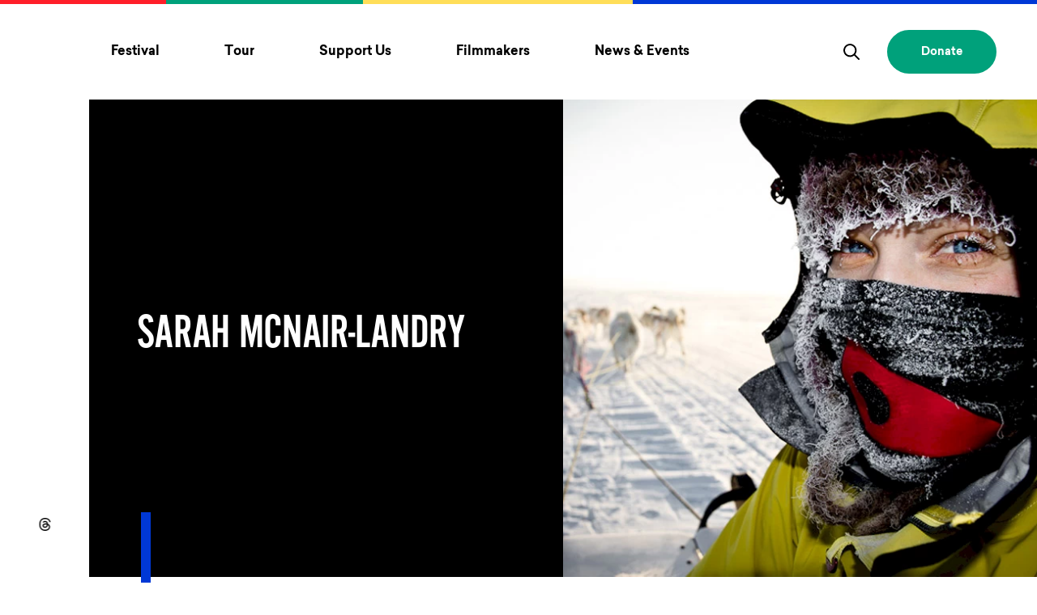

--- FILE ---
content_type: text/html; charset=utf-8
request_url: https://www.mountainfilm.org/people/sarah-mcnair-landry/
body_size: 15557
content:
<!DOCTYPE html><html lang=en><meta charset=utf-8><meta name=viewport content="width=device-width, initial-scale=1"><link rel=apple-touch-icon sizes=180x180 href=/favicons/apple-touch-icon.png><link rel=icon type=image/png sizes=32x32 href=/favicons/favicon-32x32.png><link rel=icon type=image/png sizes=16x16 href=/favicons/favicon-16x16.png><link rel=mask-icon href=/favicons/safari-pinned-tab.svg color=#3bd0ff><meta name=msapplication-TileColor content=#3bd0ff><meta name=theme-color content=#ffffff><link rel=preload href=/site/themes/vw/dist/fonts/AlternateGothicProNo2.woff2 as=font type=font/woff2 crossorigin><link rel=preload href=/site/themes/vw/dist/fonts/sailec_regular.woff2 as=font type=font/woff2 crossorigin><link rel=preload href=/site/themes/vw/dist/fonts/sailec_bold.woff2 as=font type=font/woff2 crossorigin><link rel=stylesheet href=/site/assets/pwpc/pwpc-f32f576268607e7a7448904594088de4de4b2ef2.css><script>(function(w,d,s,l,i){w[l]=w[l]||[];w[l].push({'gtm.start':new Date().getTime(),event:'gtm.js'});var f=d.getElementsByTagName(s)[0],j=d.createElement(s),dl=l!='dataLayer'?'&l='+l:'';j.async=!0;j.src='https://www.googletagmanager.com/gtm.js?id='+i+dl;f.parentNode.insertBefore(j,f)})(window,document,'script','dataLayer','GTM-TSQ322P')</script><script src=/site/assets/pwpc/pwpc-7a010bc920c907427f285e17e7ed4513469ef160.js defer></script><title>Sarah McNair-Landry | Mountainfilm Festival, Telluride CO</title><meta name=description content=" Sarah McNair-Landry grew up with the Arctic Ocean and a team of dogs in her backyard. No stranger to the cold, she is the youngest person to travel to both the North and South Pole, has traversed the Greenland Ice Cap five times, kite skied 3,300 kilometers, retracing the northwest passage and spent 120 days circumnavigating Baffin Island by dog team. A 2016 expedition took her, along with Erik Boomer and Ben Stookesberry, on a 46-day crossing of the Greenland Ice Cap in search of first kayaking descents of rivers that end in the Arctic Ocean. This adventure is depicted in the film Into Twin Galaxies (Mountainfilm 2017). McNair-Landry owns and runs NorthWinds Expeditions, is the first woman to be recognized by the International Polar Guides Association as Master Polar Guide and has guided expeditions to both poles. When not in the cold, she works in film and has directed several documentaries, including Way of the North and Gauge, plus several films produced by the National Film Board of Canada: Taking Shape, Project Iqaluit, and Pour ne pas perdre le Nords. She directed A Baffin Vacation (Mountainfilm 2023) alongside Erik Boomer."><link rel=canonical href=https://www.mountainfilm.org/people/sarah-mcnair-landry/><meta property=og:title content="Sarah McNair-Landry | Mountainfilm Festival, Telluride CO"><meta property=og:description content=" Sarah McNair-Landry grew up with the Arctic Ocean and a team of dogs in her backyard. No stranger to the cold, she is the youngest person to travel to both the North and South Pole, has traversed the Greenland Ice Cap five times, kite skied 3,300 kilometers, retracing the northwest passage and spent 120 days circumnavigating Baffin Island by dog team. A 2016 expedition took her, along with Erik Boomer and Ben Stookesberry, on a 46-day crossing of the Greenland Ice Cap in search of first kayaking descents of rivers that end in the Arctic Ocean. This adventure is depicted in the film Into Twin Galaxies (Mountainfilm 2017). McNair-Landry owns and runs NorthWinds Expeditions, is the first woman to be recognized by the International Polar Guides Association as Master Polar Guide and has guided expeditions to both poles. When not in the cold, she works in film and has directed several documentaries, including Way of the North and Gauge, plus several films produced by the National Film Board of Canada: Taking Shape, Project Iqaluit, and Pour ne pas perdre le Nords. She directed A Baffin Vacation (Mountainfilm 2023) alongside Erik Boomer."><meta property=og:type content=website><meta property=og:url content=https://www.mountainfilm.org/people/sarah-mcnair-landry/><meta name=twitter:card content=summary><script type=application/ld+json>{"@context":"https://schema.org","@type":"BreadcrumbList","itemListElement":[{"@type":"ListItem","position":1,"name":"Sarah McNair-Landry","item":"https://www.mountainfilm.org/people/sarah-mcnair-landry/"}]}</script><style>.privacywire{background:#fff;bottom:-250%;box-shadow:0 -1px 3px rgba(0,0,0,.3);left:0;opacity:0;padding:1rem;position:fixed;right:0;transition:bottom .3s ease-in,opacity .3s ease;z-index:1}.show-banner .privacywire-banner,.show-message .privacywire-message,.show-options .privacywire-options{bottom:0;opacity:1}.privacywire-header{font-weight:700}.privacywire button[hidden],.privacywire-ask-consent-blueprint,[data-ask-consent-rendered="1"]{display:none}</style><script>var PrivacyWireSettings={"version":1,"dnt":"1","bots":"1","customFunction":"privacyWireCustomHandler","messageTimeout":1500,"consentByClass":"0","cookieGroups":{"necessary":"Essential","functional":"Functional","statistics":"Analytics","marketing":"Marketing","external_media":"External Media"}}</script><script type=module src=/site/modules/privacywire/js/PrivacyWire.js></script><script nomodule type=text/javascript src=/site/modules/privacywire/js/ie_polyfill.js></script><script nomodule type=text/javascript src=/site/modules/privacywire/js/PrivacyWire_legacy.js></script><body class="template--guest page-id--38181"><noscript><iframe src="https://www.googletagmanager.com/ns.html?id=GTM-TSQ322P" height=0 width=0 style=display:none;visibility:hidden></iframe></noscript><span class=u-hide-visual aria-hidden=true><svg xmlns=http://www.w3.org/2000/svg>
    <symbol id="quotation" viewBox="0 0 59 49"><path d="M33.605 22.192 47.22 0H59l-9.163 22.192H59V49H33.605V22.192ZM0 22.192 13.614 0h11.78l-9.162 22.192h9.163V49H0V22.192Z"/></symbol>
    <symbol id="instagram" viewBox="0 0 26 26"><path d="M13 0A13 13 0 1 1 0 13 13 13 0 0 1 13 0Zm-2.72 6.44a3.64 3.64 0 0 0-3.84 3.84c-.08 1.78-.08 3.66 0 5.44a3.64 3.64 0 0 0 3.84 3.84c1.78.08 3.66.08 5.44 0a3.64 3.64 0 0 0 3.84-3.84c.08-1.78.08-3.66 0-5.44a3.65 3.65 0 0 0-3.84-3.84c-1.78-.08-3.66-.08-5.44 0Zm5.39 1.19a2.48 2.48 0 0 1 2.7 2.7c.08 1.75.08 3.59 0 5.34a2.48 2.48 0 0 1-2.7 2.7c-1.75.08-3.59.08-5.34 0a2.48 2.48 0 0 1-2.7-2.7c-.08-1.75-.08-3.59 0-5.34a2.48 2.48 0 0 1 2.7-2.7c1.75-.08 3.59-.08 5.34 0ZM13 15.2a2.2 2.2 0 1 1 2.2-2.2 2.21 2.21 0 0 1-2.2 2.2Zm0-5.59A3.39 3.39 0 1 0 16.39 13 3.39 3.39 0 0 0 13 9.61Zm4.31-.13a.79.79 0 1 1-.79-.79.79.79 0 0 1 .79.79Z"/></symbol>
    <symbol id="facebook" viewBox="0 0 26 26"><path d="M13 0c7.18 0 13 5.82 13 13s-5.82 13-13 13S0 20.18 0 13 5.82 0 13 0Zm-1.683 19.314c0 .09.073.163.163.163h2.326c.09 0 .163-.073.163-.163V12.95h1.686a.163.163 0 0 0 .163-.15l.162-1.917a.163.163 0 0 0-.163-.177H13.97v-1.36c0-.32.258-.578.577-.578h1.3c.09 0 .163-.073.163-.164V6.686a.163.163 0 0 0-.163-.163H13.65a2.333 2.333 0 0 0-2.333 2.333v1.849h-1.163a.163.163 0 0 0-.163.163v1.918c0 .09.073.163.163.163h1.163v6.365Z"/></symbol>
    <symbol id="twitter" viewBox="0 0 26 26"><path d="M13 0A13 13 0 1 1 0 13 13 13 0 0 1 13 0Zm6.25 9a4.74 4.74 0 0 1-1.25.36c.38-.07.94-1 1.05-1.33 0-.06 0-.09-.07-.06a6.29 6.29 0 0 1-1.51.58c-.1 0-.16-.1-.24-.16a2.65 2.65 0 0 0-4.32 2.48c0 .06 0 .07-.05.06a8 8 0 0 1-5.21-2.64c-.06-.07-.1-.07-.15 0a2.65 2.65 0 0 0 .77 3.39 2.68 2.68 0 0 1-1-.28c-.06 0-.09 0-.1.05a2.65 2.65 0 0 0 2 2.52 2.66 2.66 0 0 1-1 0c-.07 0-.1 0-.07.09a2.77 2.77 0 0 0 2.06 1.73h.29c-.52.76-2.72 1.12-3.57 1-.06 0-.28 0-.14.08 5.05 3.32 11.33-.24 11.33-6.57 0-.08.1-.12.15-.17.27-.19 1.07-.92 1.07-1.26.01.13.01.13-.04.13Z"/></symbol>
    <symbol id="vimeo" viewBox="0 0 26 26"><path d="M13 0A13 13 0 1 1 0 13 13 13 0 0 1 13 0Zm4.83 7.1c-1.89-.1-3.17 1-3.83 3.2.92-.39 2.07-.4 1.93.95-.06.73-1.48 3.41-2.21 3.41-.88 0-1.44-4.49-1.56-5.21-.24-1.56-.9-2.28-2-2.18s-3.16 2.26-4 3l.64.83a4.1 4.1 0 0 1 1.07-.64c1.75 0 1.72 8.44 4.43 8.44s7.38-6.48 7.5-9.07c.1-1.78-.56-2.69-1.97-2.73Z"/></symbol>
    <symbol id="search" viewBox="0 0 20.18 20.18"><path d="m19.89 18.47-5.11-5.11a8.22 8.22 0 1 0-1.41 1.42l5.11 5.11a1 1 0 0 0 .7.29 1 1 0 0 0 .71-.29 1 1 0 0 0 0-1.42ZM8.27 14.54a6.27 6.27 0 1 1 6.28-6.27 6.27 6.27 0 0 1-6.28 6.27Z"/></symbol>
    <symbol id="logo" viewBox="0 0 50 50"><path d="M25 0a25 25 0 1 0 17.68 7.32A25 25 0 0 0 25 0ZM12.57 39.69 25 32.58l12.4 7.11Zm24.9-9.19h-4.91v-9.87L27 30.5h-4l-5.59-9.87v9.87h-4.9V10.31h4.67L25 24.06l7.79-13.75h4.67Z"/></symbol>
    <symbol id="wordmark" viewBox="0 0 185 15"><path d="M9.32 10.23 3.49 0H0v15h3.67V7.68L7.85 15h2.94L15 7.68V15h3.66V0h-3.51ZM29 11.36a3.7 3.7 0 0 1-3.89-3.85A3.71 3.71 0 0 1 29 3.65a3.7 3.7 0 0 1 3.9 3.86 3.7 3.7 0 0 1-3.9 3.85ZM29 0a7.34 7.34 0 0 0-7.55 7.5A7.35 7.35 0 0 0 29 15a7.35 7.35 0 0 0 7.55-7.5A7.34 7.34 0 0 0 29 0ZM49.71 8a3.14 3.14 0 0 1-3.43 3.34A3.16 3.16 0 0 1 42.83 8V0h-3.67v8a6.75 6.75 0 0 0 7.12 7 6.73 6.73 0 0 0 7.1-7V0h-3.66ZM67.15 8.64 59.87 0h-3v15h3.63V6.37L67.77 15h3V0h-3.62ZM73.3 3.65h5.17V15h3.67V3.65h5.16V0h-14ZM94.53 9.2l1.87-4L98 8.63Zm.23-9.2-7 15h4l.84-1.82 6.93-1.14L101 15h4L98 0ZM111.16 0h-3.67v15h3.67ZM125.36 8.64 118.09 0h-3v15h3.66V6.37L126 15h3V0h-3.67ZM132.91 15h3.67V9.33H143V5.69h-6.37v-2H143V0h-10ZM149.83 0h-3.67v15h3.67ZM157.38 0h-3.67v15h10.17v-3.64h-6.5ZM181.5 0l-5.82 10.22L169.85 0h-3.49v15H170V7.68l4.21 7.32h2.93l4.19-7.33V15H185V0Z"/></symbol>
    <symbol id="chevron" viewBox="0 0 14 8"><path d="M7 8a1 1 0 0 1-.71-.29l-6-6A1 1 0 0 1 1.71.29L7 5.59l5.29-5.3a1 1 0 1 1 1.42 1.42l-6 6A1 1 0 0 1 7 8Z"/></symbol>
    <symbol id="threads" viewBox="0 0 26 26"><path d="M13 26c7.18 0 13-5.82 13-13S20.18 0 13 0 0 5.82 0 13s5.82 13 13 13Z"/><path fill="#000" d="M16.894 12.416a5.877 5.877 0 0 0-.213-.096c-.126-2.275-1.39-3.578-3.514-3.591h-.029c-1.27 0-2.326.533-2.976 1.503l1.167.787c.486-.724 1.248-.879 1.81-.879h.02c.698.005 1.226.205 1.567.595.249.283.415.675.497 1.17a9.085 9.085 0 0 0-2.007-.095c-2.018.115-3.316 1.272-3.23 2.881.045.816.458 1.518 1.165 1.977.597.387 1.367.577 2.166.534 1.056-.057 1.884-.453 2.462-1.177.439-.55.716-1.263.839-2.161.503.298.876.691 1.082 1.164.35.803.37 2.122-.724 3.198-.96.942-2.113 1.35-3.855 1.362-1.934-.014-3.396-.623-4.346-1.812-.89-1.112-1.35-2.72-1.368-4.776.018-2.057.478-3.664 1.368-4.776.95-1.189 2.412-1.798 4.345-1.812 1.948.014 3.435.626 4.422 1.82.484.586.849 1.322 1.09 2.18L20 10.053c-.292-1.056-.75-1.967-1.375-2.722-1.265-1.53-3.115-2.315-5.5-2.331h-.01c-2.379.016-4.209.803-5.438 2.34C6.583 8.707 6.02 10.61 6 12.994v.012c.019 2.384.583 4.287 1.677 5.654 1.23 1.537 3.06 2.324 5.439 2.34h.01c2.115-.014 3.606-.559 4.834-1.766 1.607-1.579 1.56-3.557 1.03-4.772-.38-.871-1.105-1.579-2.096-2.046Zm-3.653 3.376c-.884.05-1.804-.341-1.849-1.178-.034-.62.449-1.312 1.904-1.394.166-.01.33-.014.49-.014.529 0 1.023.05 1.473.147-.168 2.058-1.151 2.393-2.018 2.44Z"/></symbol>
    <symbol id="threads-two" viewBox="0 0 26 26"><path d="M13 26c7.18 0 13-5.82 13-13S20.18 0 13 0 0 5.82 0 13s5.82 13 13 13Z"/><path d="M16.894 12.416a5.877 5.877 0 0 0-.213-.096c-.126-2.275-1.39-3.578-3.514-3.591h-.029c-1.27 0-2.326.533-2.976 1.503l1.167.787c.486-.724 1.248-.879 1.81-.879h.02c.698.005 1.226.205 1.567.595.249.283.415.675.497 1.17a9.085 9.085 0 0 0-2.007-.095c-2.018.115-3.316 1.272-3.23 2.881.045.816.458 1.518 1.165 1.977.597.387 1.367.577 2.166.534 1.056-.057 1.884-.453 2.462-1.177.439-.55.716-1.263.839-2.161.503.298.876.691 1.082 1.164.35.803.37 2.122-.724 3.198-.96.942-2.113 1.35-3.855 1.362-1.934-.014-3.396-.623-4.346-1.812-.89-1.112-1.35-2.72-1.368-4.776.018-2.057.478-3.664 1.368-4.776.95-1.189 2.412-1.798 4.345-1.812 1.948.014 3.435.626 4.422 1.82.484.586.849 1.322 1.09 2.18L20 10.053c-.292-1.056-.75-1.967-1.375-2.722-1.265-1.53-3.115-2.315-5.5-2.331h-.01c-2.379.016-4.209.803-5.438 2.34C6.583 8.707 6.02 10.61 6 12.994v.012c.019 2.384.583 4.287 1.677 5.654 1.23 1.537 3.06 2.324 5.439 2.34h.01c2.115-.014 3.606-.559 4.834-1.766 1.607-1.579 1.56-3.557 1.03-4.772-.38-.871-1.105-1.579-2.096-2.046Zm-3.653 3.376c-.884.05-1.804-.341-1.849-1.178-.034-.62.449-1.312 1.904-1.394.166-.01.33-.014.49-.014.529 0 1.023.05 1.473.147-.168 2.058-1.151 2.393-2.018 2.44Z"/></symbol>
    <symbol id="translate" viewBox="0 0 32 32">
      <path d="M21.84 7.14c-1.18-2.05-2.75-3.47-4.52-3.95.53 1.07.91 2.76 1.17 4.66 1.16-.14 2.29-.38 3.35-.71zm1.86 5.41c-.28-1.66-.76-3.18-1.39-4.5-1.17.38-2.41.65-3.7.8.15 1.36.26 2.77.32 4.09a56.5 56.5 0 0 0 4.77-.39zM9.69 8.04c-.63 1.32-1.11 2.85-1.39 4.5 1.42.19 3.05.32 4.78.39.06-1.33.16-2.74.32-4.09-1.3-.15-2.55-.42-3.71-.8zm3.83-.19c.26-1.9.64-3.59 1.17-4.66-1.77.48-3.35 1.9-4.52 3.95 1.05.33 2.18.57 3.35.71zm-3.36 17.01c1.18 2.05 2.75 3.47 4.52 3.95-.53-1.07-.91-2.76-1.17-4.66-1.16.14-2.29.38-3.35.71zm3.23-1.7a64.79 64.79 0 0 1-.32-4.09c-1.73.07-3.35.21-4.78.39.28 1.66.76 3.18 1.39 4.5 1.17-.38 2.42-.65 3.71-.8zM18 16c0-.71-.01-1.38-.03-2.03a63.734 63.734 0 0 1-3.94 0c-.02.65-.03 1.32-.03 2.03s.01 1.38.03 2.03a63.734 63.734 0 0 1 3.94 0c.02-.65.03-1.32.03-2.03zm.48 8.15c-.26 1.9-.64 3.59-1.17 4.66 1.77-.48 3.35-1.9 4.52-3.95-1.05-.33-2.18-.57-3.35-.71zM16 8c.5 0 1-.02 1.5-.06C17.06 4.8 16.42 3.09 16 3c-.42.09-1.05 1.8-1.49 4.94.49.04.98.06 1.49.06zm-9 8c0-.89.06-1.76.16-2.61-1.54-.24-2.8-.55-3.67-.91C3.18 13.6 3 14.78 3 16c0 1.22.18 2.4.5 3.52.87-.36 2.13-.67 3.67-.91C7.06 17.76 7 16.89 7 16zm9 8c-.5 0-1 .02-1.5.06.44 3.14 1.08 4.85 1.5 4.94.42-.09 1.05-1.8 1.49-4.94C17 24.02 16.5 24 16 24zm-1.94-4.97c.06 1.51.17 2.86.31 4.04.54-.04 1.08-.07 1.63-.07.55 0 1.09.03 1.63.07.14-1.18.25-2.53.31-4.04a62.27 62.27 0 0 0-3.88 0zm3.88-6.06c-.06-1.51-.17-2.86-.31-4.04-.54.04-1.08.07-1.63.07-.55 0-1.09-.03-1.63-.07-.14 1.18-.25 2.53-.31 4.04a62.27 62.27 0 0 0 3.88 0zm-9.79.56c-.1.8-.15 1.63-.15 2.47s.05 1.67.15 2.47c1.46-.19 3.12-.33 4.89-.4-.03-.75-.04-1.45-.04-2.07s.01-1.32.03-2.06c-1.76-.08-3.42-.21-4.88-.41zm12.22 14.7a13.17 13.17 0 0 0 4.02-2.31c-.51-.27-1.05-.51-1.62-.73-.68 1.21-1.49 2.25-2.4 3.04zM9.23 25.19c-.56.21-1.1.46-1.62.73 1.18 1 2.54 1.78 4.02 2.31-.91-.79-1.72-1.83-2.4-3.04zM8.76 7.71c-.68-.27-1.32-.57-1.93-.91a12.992 12.992 0 0 0-3.02 4.73c.79.34 2 .63 3.5.87.3-1.71.79-3.3 1.45-4.69zM7.31 19.59c-1.5.24-2.72.53-3.5.87.66 1.79 1.69 3.41 3.02 4.74.61-.34 1.26-.64 1.94-.91-.67-1.39-1.16-2.98-1.46-4.7z"/>
      <path d="M16 0C7.18 0 0 7.18 0 16c0 3.15.91 6.18 2.64 8.8l-2.6 6.51c-.07.19-.03.4.11.54.09.1.22.15.35.15.06 0 .13-.01.19-.04l6.51-2.61A15.82 15.82 0 0 0 16 32c8.82 0 16-7.18 16-16S24.82 0 16 0zm13.26 20.46c0 .01 0 .01 0 0-.74 2.18-1.99 4.1-3.61 5.65a.57.57 0 0 1-.14.13A13.87 13.87 0 0 1 16 30c-3.67 0-7-1.43-9.5-3.74a.318.318 0 0 1-.1-.1c-1.64-1.55-2.91-3.5-3.65-5.69 0 0-.01 0-.01-.01a.495.495 0 0 1-.04-.13C2.25 18.97 2 17.51 2 16c0-1.56.27-3.06.74-4.46.73-2.16 1.96-4.08 3.57-5.62.05-.07.11-.12.18-.16C8.99 3.43 12.33 2 16 2c3.68 0 7.01 1.43 9.51 3.76.06.03.11.08.15.13 1.61 1.54 2.86 3.47 3.59 5.63l.01.01c.02.04.03.08.04.13.45 1.37.7 2.83.7 4.34 0 1.52-.25 2.97-.7 4.34-.01.04-.02.08-.04.12z"/>
      <path d="M22.31 23.96c.63-1.32 1.11-2.85 1.39-4.5-1.42-.18-3.05-.32-4.78-.39-.06 1.33-.16 2.74-.32 4.09 1.3.15 2.55.42 3.71.8zm.93.33a15 15 0 0 1 1.94.91c1.33-1.32 2.36-2.94 3.02-4.74-.79-.34-2-.63-3.51-.87-.3 1.72-.79 3.31-1.45 4.7zM24 16c0-.84-.05-1.67-.15-2.47-1.46.19-3.12.33-4.89.4.03.75.04 1.45.04 2.07s-.01 1.32-.03 2.06c1.77.07 3.42.21 4.89.4.09-.79.14-1.62.14-2.46zm.84-2.61c.1.85.16 1.72.16 2.61 0 .89-.06 1.76-.16 2.61 1.54.24 2.8.55 3.67.91.31-1.12.49-2.3.49-3.52 0-1.22-.18-2.4-.5-3.52-.87.36-2.12.67-3.66.91zm-2.07-6.58c.56-.21 1.1-.46 1.62-.73-1.18-1-2.54-1.78-4.02-2.31.91.79 1.72 1.83 2.4 3.04zm1.92 5.6c1.5-.24 2.72-.53 3.5-.87-.66-1.79-1.69-3.41-3.02-4.74-.61.34-1.26.64-1.94.91.67 1.39 1.16 2.98 1.46 4.7zM11.63 3.77c-1.48.53-2.84 1.32-4.02 2.32.51.27 1.05.51 1.62.72.68-1.21 1.49-2.25 2.4-3.04z"/>
    </symbol>
  </svg></span><header class=header><a href=#skip-to-content class="skip-link u-hide-visual">Skip to content</a><nav class=header-mobile aria-label="primary site navigation"><ul class=header-mobile__list><li class="header-mobile__item header-mobile__item--logo"><a class="header-mobile__link header-mobile__link--logo" href=/ aria-label=Home><svg focusable=false aria-hidden=true><use xmlns:xlink="http://www.w3.org/1999/xlink" xlink:href="#wordmark"></use></svg> </a><li class="header-mobile__item header-mobile__item--search"><button class="header-mobile__link header-mobile__link--search" type=button aria-label="Toggle Search Form" aria-haspopup=true aria-expanded=false aria-controls=header-mobile-search role=search><svg focusable=false aria-hidden=true><use xmlns:xlink="http://www.w3.org/1999/xlink" xlink:href="#search"></use></svg></button><li class="header-mobile__item header-mobile__item--burger"><button class="header-mobile__link header-mobile__link--burger hamburger hamburger--squeeze" type=button aria-label="Toggle menu" aria-expanded=false aria-controls=header-mobile-primary><span class=hamburger-box> <span class=hamburger-inner></span> </span></button></ul><div id=header-mobile-primary class=header-mobile__sections data-nav-level=primary><div class="header-mobile__section header-mobile__section--primary"><h2 class=u-hide-visual>Primary Navigation</h2><ul class=mobile__primary__list><li class=mobile__primary__item><button class="btn mobile__primary__link" aria-label="Toggle Festival menu" aria-expanded=false aria-controls=mobile-section-0>Festival
<svg focusable=false aria-hidden=true><use xmlns:xlink="http://www.w3.org/1999/xlink" xlink:href="#chevron"></use></svg></button><li class=mobile__primary__item><button class="btn mobile__primary__link" aria-label="Toggle Tour menu" aria-expanded=false aria-controls=mobile-section-1>Tour
<svg focusable=false aria-hidden=true><use xmlns:xlink="http://www.w3.org/1999/xlink" xlink:href="#chevron"></use></svg></button><li class=mobile__primary__item><button class="btn mobile__primary__link" aria-label="Toggle Support Us menu" aria-expanded=false aria-controls=mobile-section-2>Support Us
<svg focusable=false aria-hidden=true><use xmlns:xlink="http://www.w3.org/1999/xlink" xlink:href="#chevron"></use></svg></button><li class=mobile__primary__item><button class="btn mobile__primary__link" aria-label="Toggle Filmmakers menu" aria-expanded=false aria-controls=mobile-section-3>Filmmakers
<svg focusable=false aria-hidden=true><use xmlns:xlink="http://www.w3.org/1999/xlink" xlink:href="#chevron"></use></svg></button><li class=mobile__primary__item><button class="btn mobile__primary__link" aria-label="Toggle News & Events menu" aria-expanded=false aria-controls=mobile-section-4>News & Events
<svg focusable=false aria-hidden=true><use xmlns:xlink="http://www.w3.org/1999/xlink" xlink:href="#chevron"></use></svg></button></ul><ul class=social__list><li class="social__item u-hide-to-767"><a class=social__link href=#google_translate_element title="Scroll to Translation options" aria-label="Scroll to Translation options"><svg focusable=false aria-hidden=true><use xmlns:xlink="http://www.w3.org/1999/xlink" xlink:href="#translate"></use></svg> <span class=u-hide-visual>Scrolls to translation options in the footer</span> </a><li class=social__item><a class=social__link href=https://www.instagram.com/mountainfilm/ aria-label=instagram target=_blank rel=noopener><svg focusable=false aria-hidden=true><use xmlns:xlink="http://www.w3.org/1999/xlink" xlink:href="#instagram"></use></svg> <span class=u-hide-visual>Opens in a new window/tab.</span> </a><li class=social__item><a class=social__link href=https://www.facebook.com/mountainfilmtelluride aria-label=facebook target=_blank rel=noopener><svg focusable=false aria-hidden=true><use xmlns:xlink="http://www.w3.org/1999/xlink" xlink:href="#facebook"></use></svg> <span class=u-hide-visual>Opens in a new window/tab.</span> </a><li class=social__item><a class=social__link href=https://www.threads.net/@mountainfilm aria-label=threads target=_blank rel=noopener><svg focusable=false aria-hidden=true><use xmlns:xlink="http://www.w3.org/1999/xlink" xlink:href="#threads"></use></svg> <span class=u-hide-visual>Opens in a new window/tab.</span> </a></ul><a href=https://mountainfilm.eventive.org/donate class="btn btn--solid btn--secondary header-mobile__donate" target=_blank rel=noopener>Donate</a></div><div class="header-mobile__section header-mobile__section--secondary"><button type=button class="btn header-mobile__back" aria-label="Back to parent menu"><svg focusable=false aria-hidden=true><use xmlns:xlink="http://www.w3.org/1999/xlink" xlink:href="#chevron"></use></svg></button><div id=mobile-section-0 class=header-mobile__content><h2 class=header-mobile__heading>Festival</h2><div class=header-mobile__scroll><section class=header-mobile__submenu__section><h3 class=header-mobile__submenu__heading>Festival</h3><ul class=header-mobile__submenu__list><li class=header-mobile__submenu__item><a class=header-mobile__submenu__link href=/festival/>
About the Festival </a><li class=header-mobile__submenu__item><a class=header-mobile__submenu__link href=/festival/films/>
Films </a><li class=header-mobile__submenu__item><a class=header-mobile__submenu__link href=/festival/festivalguests/>
Speakers & Festival Guests </a><li class=header-mobile__submenu__item><a class=header-mobile__submenu__link href=/festival/schedule/>
Schedule </a><li class=header-mobile__submenu__item><a class=header-mobile__submenu__link href=/festival/passes/>
Passes </a><li class=header-mobile__submenu__item><a class=header-mobile__submenu__link href=/volunteering/>
Volunteer </a><li class=header-mobile__submenu__item><a class=header-mobile__submenu__link href=/festival/awards/>
Awards </a><li class=header-mobile__submenu__item><a class=header-mobile__submenu__link href=/how-to-mountainfilm/green/>
Green Festival </a></ul></section><section class=header-mobile__submenu__section><h3 class=header-mobile__submenu__heading>How to Mountainfilm</h3><ul class=header-mobile__submenu__list><li class=header-mobile__submenu__item><a class=header-mobile__submenu__link href=/how-to-mountainfilm/>
How to Mountainfilm </a><li class=header-mobile__submenu__item><a class=header-mobile__submenu__link href=/how-to-mountainfilm/code-of-conduct-community-agreement/>
Code of Conduct & Community Agreement </a><li class=header-mobile__submenu__item><a class=header-mobile__submenu__link href=/how-to-mountainfilm/accommodation/>
Accommodations </a><li class=header-mobile__submenu__item><a class=header-mobile__submenu__link href=/festival/festival-accessibility/>
Festival Accessibility </a></ul></section><section class=header-mobile__submenu__section><h3 class=header-mobile__submenu__heading>More</h3><ul class=header-mobile__submenu__list><li class=header-mobile__submenu__item><a class=header-mobile__submenu__link href=/about/>
About Mountainfilm </a><li class=header-mobile__submenu__item><a class=header-mobile__submenu__link href=/watch-mountainfilm/>
Watch Mountainfilm </a><li class=header-mobile__submenu__item><a class=header-mobile__submenu__link href=/archives/>
Festival Archives </a></ul></section></div></div><div id=mobile-section-1 class=header-mobile__content><h2 class=header-mobile__heading>Tour</h2><div class=header-mobile__scroll><section class=header-mobile__submenu__section><h3 class=header-mobile__submenu__heading>Tour</h3><ul class=header-mobile__submenu__list><li class=header-mobile__submenu__item><a class=header-mobile__submenu__link href=/tour/>
Mountainfilm on Tour </a><li class=header-mobile__submenu__item><a class=header-mobile__submenu__link href=/tour/schedule/>
Upcoming Dates </a><li class=header-mobile__submenu__item><a class=header-mobile__submenu__link href=/tour/host-mountainfilm-on-tour/>
Host a Tour Show </a><li class=header-mobile__submenu__item><a class=header-mobile__submenu__link href=/mountainfilm-initiatives/students/>
Mountainfilm for Students </a><li class=header-mobile__submenu__item><a class=header-mobile__submenu__link href=/tour/host-support/>
Tour Host Resources </a><li class=header-mobile__submenu__item><a class=header-mobile__submenu__link href=/tour/films/>
Current Tour Films </a><li class=header-mobile__submenu__item><a class=header-mobile__submenu__link href=/mountainfilm-on-tour-faq/>
Mountainfilm on Tour FAQ </a></ul></section></div></div><div id=mobile-section-2 class=header-mobile__content><h2 class=header-mobile__heading>Support Us</h2><div class=header-mobile__scroll><section class=header-mobile__submenu__section><h3 class=header-mobile__submenu__heading>Participate</h3><ul class=header-mobile__submenu__list><li class=header-mobile__submenu__item><a class=header-mobile__submenu__link href=/volunteering/>
Volunteer </a><li class=header-mobile__submenu__item><a class=header-mobile__submenu__link href=/mountainfilm-initiatives/take-action/>
Take Action & Resources </a><li class=header-mobile__submenu__item><a class=header-mobile__submenu__link href=/employment/>
Employment </a></ul></section><section class=header-mobile__submenu__section><h3 class=header-mobile__submenu__heading>Sponsors & Donors</h3><ul class=header-mobile__submenu__list><li class=header-mobile__submenu__item><a class=header-mobile__submenu__link href=/become-a-donor/>
Become a Donor </a><li class=header-mobile__submenu__item><a class=header-mobile__submenu__link href=/become-a-sponsor/>
Become a Sponsor </a><li class=header-mobile__submenu__item><a class=header-mobile__submenu__link href=/donors/>
Our Donors </a><li class=header-mobile__submenu__item><a class=header-mobile__submenu__link href=/sponsors/>
Our Sponsors </a><li class=header-mobile__submenu__item><a class=header-mobile__submenu__link href=/sponsors/lodging/>
Lodging Sponsors </a></ul></section></div></div><div id=mobile-section-3 class=header-mobile__content><h2 class=header-mobile__heading>Filmmakers</h2><div class=header-mobile__scroll><section class=header-mobile__submenu__section><h3 class=header-mobile__submenu__heading>Filmmakers</h3><ul class=header-mobile__submenu__list><li class=header-mobile__submenu__item><a class=header-mobile__submenu__link href=/submit-a-film/>
Submit A Film </a><li class=header-mobile__submenu__item><a class=header-mobile__submenu__link href=/film-submissions-faq/>
Film Submissions FAQ </a><li class=header-mobile__submenu__item><a class=header-mobile__submenu__link href=/mountainfilm-initiatives/commitment-grants/>
Commitment Grants & Emerging Filmmaker Fellowship </a></ul></section></div></div><div id=mobile-section-4 class=header-mobile__content><h2 class=header-mobile__heading>News & Events</h2><div class=header-mobile__scroll><section class=header-mobile__submenu__section><h3 class=header-mobile__submenu__heading>News & Events</h3><ul class=header-mobile__submenu__list><li class=header-mobile__submenu__item><a class=header-mobile__submenu__link href=/news/>
News </a><li class=header-mobile__submenu__item><a class=header-mobile__submenu__link href=/fundraisers-events/>
Events </a><li class=header-mobile__submenu__item><a class=header-mobile__submenu__link href=/media/>
Media & Industry </a><li class=header-mobile__submenu__item><a class=header-mobile__submenu__link href=/press-releases/>
Press Releases </a></ul></section></div></div></div></div><div id=header-mobile-search class=header-mobile__search><form class=search-form action=/search/ role=search><label for=search-field-header-mobile class=search-form__heading>Search</label><div class=search-form__field-wrapper><input name=q id=search-field-header-mobile class=search-form__input type=search placeholder="Enter search terms" value=""><button type=submit class="btn search-form__submit" aria-label=search><svg focusable=false aria-hidden=true><use xmlns:xlink="http://www.w3.org/1999/xlink" xlink:href="#search"></use></svg></button></div><div class=search-form__field-wrapper><div class="Inputfield InputfieldRadios InputfieldColumnWidthFirst InputfieldStateChanged"><div class=InputfieldContent><ul class=InputfieldRadiosStacked><li><label> <input type=radio name=search_type value=all checked> <span class=pw-no-select>Search Everything</span> </label><li><label> <input type=radio name=search_type value=films> <span class=pw-no-select>Search Film <wbr>Titles</span> </label></ul></div></div></div></form></div></nav><div class=header-desktop><nav class=header-desktop__nav><ul class=header-desktop__list><li class="header-desktop__item header-desktop__item--home"><a class=header-desktop__home href=/ aria-label=Home><svg class=header-desktop__home__logo focusable=false aria-hidden=true><use xmlns:xlink="http://www.w3.org/1999/xlink" xlink:href="#logo"></use></svg><svg class=header-desktop__home__wordmark focusable=false aria-hidden=true><use xmlns:xlink="http://www.w3.org/1999/xlink" xlink:href="#wordmark"></use></svg> </a><li class=header-desktop__item><button class=header-desktop__link type=button aria-label="Toggle Festival menu" aria-haspopup=true aria-expanded=false aria-controls=header-desktop-0>Festival </button><li class=header-desktop__item><button class=header-desktop__link type=button aria-label="Toggle Tour menu" aria-haspopup=true aria-expanded=false aria-controls=header-desktop-1>Tour </button><li class=header-desktop__item><button class=header-desktop__link type=button aria-label="Toggle Support Us menu" aria-haspopup=true aria-expanded=false aria-controls=header-desktop-2>Support Us </button><li class=header-desktop__item><button class=header-desktop__link type=button aria-label="Toggle Filmmakers menu" aria-haspopup=true aria-expanded=false aria-controls=header-desktop-3>Filmmakers </button><li class=header-desktop__item><button class=header-desktop__link type=button aria-label="Toggle News & Events menu" aria-haspopup=true aria-expanded=false aria-controls=header-desktop-4>News & Events </button><li class="header-desktop__item header-desktop__item--search"><button class="header-desktop__link header-desktop__link--search" type=button aria-label="Toggle Search Form" aria-haspopup=true aria-expanded=false aria-controls=header-desktop-search role=search><svg focusable=false aria-hidden=true><use xmlns:xlink="http://www.w3.org/1999/xlink" xlink:href="#search"></use></svg></button><li class="header-desktop__item header-desktop__item--donate"><a href=https://mountainfilm.eventive.org/donate class="btn btn--solid btn--secondary header-desktop__link header-desktop__link--donate" target=_blank rel=noopener>Donate</a></ul><div class=header-desktop__sections><div id=header-desktop-0 class="header-desktop__section header-desktop__section--has-3"><section class="header-desktop__cta accent--green"><h2 class=u-hide-visual>Featured Link</h2><a class=header-desktop__cta__link href=/festival/passes/> <span class=header-desktop__cta__title>2026 FESTIVAL PASSES ON SALE NOW</span> <span class="header-desktop__cta__label btn btn--dash">FESTIVAL MAY 21 – 25, 2026</span> </a></section><section class=header-desktop__submenu__section><h2 class=header-desktop__submenu__heading>Festival</h2><ul class=header-desktop__submenu__list><li class=header-desktop__submenu__item><a class=header-desktop__submenu__link href=/festival/>
About the Festival </a><li class=header-desktop__submenu__item><a class=header-desktop__submenu__link href=/festival/films/>
Films </a><li class=header-desktop__submenu__item><a class=header-desktop__submenu__link href=/festival/festivalguests/>
Speakers & Festival Guests </a><li class=header-desktop__submenu__item><a class=header-desktop__submenu__link href=/festival/schedule/>
Schedule </a><li class=header-desktop__submenu__item><a class=header-desktop__submenu__link href=/festival/passes/>
Passes </a><li class=header-desktop__submenu__item><a class=header-desktop__submenu__link href=/volunteering/>
Volunteer </a><li class=header-desktop__submenu__item><a class=header-desktop__submenu__link href=/festival/awards/>
Awards </a><li class=header-desktop__submenu__item><a class=header-desktop__submenu__link href=/how-to-mountainfilm/green/>
Green Festival </a></ul></section><section class=header-desktop__submenu__section><h2 class=header-desktop__submenu__heading>How to Mountainfilm</h2><ul class=header-desktop__submenu__list><li class=header-desktop__submenu__item><a class=header-desktop__submenu__link href=/how-to-mountainfilm/>
How to Mountainfilm </a><li class=header-desktop__submenu__item><a class=header-desktop__submenu__link href=/how-to-mountainfilm/code-of-conduct-community-agreement/>
Code of Conduct & Community Agreement </a><li class=header-desktop__submenu__item><a class=header-desktop__submenu__link href=/how-to-mountainfilm/accommodation/>
Accommodations </a><li class=header-desktop__submenu__item><a class=header-desktop__submenu__link href=/festival/festival-accessibility/>
Festival Accessibility </a></ul></section><section class=header-desktop__submenu__section><h2 class=header-desktop__submenu__heading>More</h2><ul class=header-desktop__submenu__list><li class=header-desktop__submenu__item><a class=header-desktop__submenu__link href=/about/>
About Mountainfilm </a><li class=header-desktop__submenu__item><a class=header-desktop__submenu__link href=/watch-mountainfilm/>
Watch Mountainfilm </a><li class=header-desktop__submenu__item><a class=header-desktop__submenu__link href=/archives/>
Festival Archives </a></ul></section></div><div id=header-desktop-1 class="header-desktop__section header-desktop__section--has-1"><section class="header-desktop__cta accent--blue"><h2 class=u-hide-visual>Featured Link</h2><a class=header-desktop__cta__link href=/tour/host-mountainfilm-on-tour/> <span class=header-desktop__cta__title>BRING MOUNTAINFILM TO YOUR TOWN</span> <span class="header-desktop__cta__label btn btn--dash">Become a Host</span> </a></section><section class=header-desktop__submenu__section><h2 class=header-desktop__submenu__heading>Tour</h2><ul class=header-desktop__submenu__list><li class=header-desktop__submenu__item><a class=header-desktop__submenu__link href=/tour/>
Mountainfilm on Tour </a><li class=header-desktop__submenu__item><a class=header-desktop__submenu__link href=/tour/schedule/>
Upcoming Dates </a><li class=header-desktop__submenu__item><a class=header-desktop__submenu__link href=/tour/host-mountainfilm-on-tour/>
Host a Tour Show </a><li class=header-desktop__submenu__item><a class=header-desktop__submenu__link href=/mountainfilm-initiatives/students/>
Mountainfilm for Students </a><li class=header-desktop__submenu__item><a class=header-desktop__submenu__link href=/tour/host-support/>
Tour Host Resources </a><li class=header-desktop__submenu__item><a class=header-desktop__submenu__link href=/tour/films/>
Current Tour Films </a><li class=header-desktop__submenu__item><a class=header-desktop__submenu__link href=/mountainfilm-on-tour-faq/>
Mountainfilm on Tour FAQ </a></ul></section></div><div id=header-desktop-2 class="header-desktop__section header-desktop__section--has-2"><section class="header-desktop__cta accent--red"><h2 class=u-hide-visual>Featured Link</h2><a class=header-desktop__cta__link href=/mountainfilm-initiatives/take-action/> <span class=header-desktop__cta__title>INSPIRING AUDIENCES TO CREATE A BETTER WORLD</span> <span class="header-desktop__cta__label btn btn--dash">Take Action Today</span> </a></section><section class=header-desktop__submenu__section><h2 class=header-desktop__submenu__heading>Participate</h2><ul class=header-desktop__submenu__list><li class=header-desktop__submenu__item><a class=header-desktop__submenu__link href=/volunteering/>
Volunteer </a><li class=header-desktop__submenu__item><a class=header-desktop__submenu__link href=/mountainfilm-initiatives/take-action/>
Take Action & Resources </a><li class=header-desktop__submenu__item><a class=header-desktop__submenu__link href=/employment/>
Employment </a></ul></section><section class=header-desktop__submenu__section><h2 class=header-desktop__submenu__heading>Sponsors & Donors</h2><ul class=header-desktop__submenu__list><li class=header-desktop__submenu__item><a class=header-desktop__submenu__link href=/become-a-donor/>
Become a Donor </a><li class=header-desktop__submenu__item><a class=header-desktop__submenu__link href=/become-a-sponsor/>
Become a Sponsor </a><li class=header-desktop__submenu__item><a class=header-desktop__submenu__link href=/donors/>
Our Donors </a><li class=header-desktop__submenu__item><a class=header-desktop__submenu__link href=/sponsors/>
Our Sponsors </a><li class=header-desktop__submenu__item><a class=header-desktop__submenu__link href=/sponsors/lodging/>
Lodging Sponsors </a></ul></section></div><div id=header-desktop-3 class="header-desktop__section header-desktop__section--has-1"><section class="header-desktop__cta accent--yellow"><h2 class=u-hide-visual>Featured Link</h2><a class=header-desktop__cta__link href=/submit-a-film/> <span class=header-desktop__cta__title>SUBMIT YOUR FILM</span> <span class="header-desktop__cta__label btn btn--dash">More info</span> </a></section><section class=header-desktop__submenu__section><h2 class=header-desktop__submenu__heading>Filmmakers</h2><ul class=header-desktop__submenu__list><li class=header-desktop__submenu__item><a class=header-desktop__submenu__link href=/submit-a-film/>
Submit A Film </a><li class=header-desktop__submenu__item><a class=header-desktop__submenu__link href=/film-submissions-faq/>
Film Submissions FAQ </a><li class=header-desktop__submenu__item><a class=header-desktop__submenu__link href=/mountainfilm-initiatives/commitment-grants/>
Commitment Grants & Emerging Filmmaker Fellowship </a></ul></section></div><div id=header-desktop-4 class="header-desktop__section header-desktop__section--has-1"><section class="header-desktop__cta accent--green"><h2 class=u-hide-visual>Featured Link</h2><a class=header-desktop__cta__link href=/become-a-donor/> <span class=header-desktop__cta__title>Support Mountainfilm</span> <span class="header-desktop__cta__label btn btn--dash">Donate</span> </a></section><section class=header-desktop__submenu__section><h2 class=header-desktop__submenu__heading>News & Events</h2><ul class=header-desktop__submenu__list><li class=header-desktop__submenu__item><a class=header-desktop__submenu__link href=/news/>
News </a><li class=header-desktop__submenu__item><a class=header-desktop__submenu__link href=/fundraisers-events/>
Events </a><li class=header-desktop__submenu__item><a class=header-desktop__submenu__link href=/media/>
Media & Industry </a><li class=header-desktop__submenu__item><a class=header-desktop__submenu__link href=/press-releases/>
Press Releases </a></ul></section></div><div id=header-desktop-search class="header-desktop__section header-desktop__section--search"><form class=search-form action=/search/ role=search><label for=search-field-header-desktop class=search-form__heading>Search</label><div class=search-form__field-wrapper><input name=q id=search-field-header-desktop class=search-form__input type=search placeholder="Enter search terms" value=""><button type=submit class="btn search-form__submit" aria-label=search><svg focusable=false aria-hidden=true><use xmlns:xlink="http://www.w3.org/1999/xlink" xlink:href="#search"></use></svg></button></div><div class=search-form__field-wrapper><div class="Inputfield InputfieldRadios InputfieldColumnWidthFirst InputfieldStateChanged"><div class=InputfieldContent><ul class=InputfieldRadiosStacked><li><label> <input type=radio name=search_type value=all checked> <span class=pw-no-select>Search Everything</span> </label><li><label> <input type=radio name=search_type value=films> <span class=pw-no-select>Search Film <wbr>Titles</span> </label></ul></div></div></div></form></div></div></nav><address class=header-desktop__social><ul class=social__list><li class="social__item u-hide-to-767"><a class=social__link href=#google_translate_element title="Scroll to Translation options" aria-label="Scroll to Translation options"><svg focusable=false aria-hidden=true><use xmlns:xlink="http://www.w3.org/1999/xlink" xlink:href="#translate"></use></svg> <span class=u-hide-visual>Scrolls to translation options in the footer</span> </a><li class=social__item><a class=social__link href=https://www.instagram.com/mountainfilm/ aria-label=instagram target=_blank rel=noopener><svg focusable=false aria-hidden=true><use xmlns:xlink="http://www.w3.org/1999/xlink" xlink:href="#instagram"></use></svg> <span class=u-hide-visual>Opens in a new window/tab.</span> </a><li class=social__item><a class=social__link href=https://www.facebook.com/mountainfilmtelluride aria-label=facebook target=_blank rel=noopener><svg focusable=false aria-hidden=true><use xmlns:xlink="http://www.w3.org/1999/xlink" xlink:href="#facebook"></use></svg> <span class=u-hide-visual>Opens in a new window/tab.</span> </a><li class=social__item><a class=social__link href=https://www.threads.net/@mountainfilm aria-label=threads target=_blank rel=noopener><svg focusable=false aria-hidden=true><use xmlns:xlink="http://www.w3.org/1999/xlink" xlink:href="#threads"></use></svg> <span class=u-hide-visual>Opens in a new window/tab.</span> </a></ul></address></div></header><main id=skip-to-content><header class="hero-news accent--blue"><div class=hero-news__image-wrapper><img src=/site/assets/files/38181/mf12-guest-sarah_mcnair_landry.webp class=hero-news__image alt=""></div><div class=hero-news__content><h1 class="hero-news__title t-hdr--60">Sarah McNair-Landry </h1></div></header><div class="text-editor l-container l-container--18 l-top--80"><p> Sarah McNair-Landry grew up with the Arctic Ocean and a team of dogs in her backyard. No stranger to the cold, she is the youngest person to travel to both the North and South Pole, has traversed the Greenland Ice Cap five times, kite skied 3,300 kilometers, retracing the northwest passage and spent 120 days circumnavigating Baffin Island by dog team. A 2016 expedition took her, along with Erik Boomer and Ben Stookesberry, on a 46-day crossing of the Greenland Ice Cap in search of first kayaking descents of rivers that end in the Arctic Ocean. This adventure is depicted in the film <a href=/films/into-twin-galaxies/><em>Into Twin Galaxies</em></a> (Mountainfilm 2017). McNair-Landry owns and runs NorthWinds Expeditions, is the first woman to be recognized by the International Polar Guides Association as Master Polar Guide and has guided expeditions to both poles. When not in the cold, she works in film and has directed several documentaries, including Way of the North and Gauge, plus several films produced by the National Film Board of Canada: <em>Taking Shape</em>, <em>Project Iqaluit,</em> and <em>Pour ne pas perdre le Nords</em>. She directed <em><a href=/films/a-baffin-vacation/><em>A Baffin Vacation</em></a> </em>(Mountainfilm 2023) alongside <a href=/people/erik-boomer/>Erik Boomer</a>.</div></main><footer class=footer><div class=footer__main><section class=newsletter-signup><h2 class=newsletter-signup__heading>Join Our Community</h2><p>Stay up-to-date with all the latest news and event information.<form class=newsletter-signup__form><label for=email class=u-hide-visual>Email Address</label> <input id=email type=email required placeholder="Enter your email address..."><button class="btn btn--secondary newsletter-signup__submit" type=submit>Sign Up</button></form></section><nav class="footer-nav accordions"><section class="accordion footer-nav__section"><h2 class="accordion__heading footer-nav__heading"><span class=footer-nav__heading__text>About</span> <button class="accordion__button footer-nav__heading__button" aria-controls=footer-accordion-0 aria-expanded=false type=button>About
<svg class="svg svg--chevron" focusable=false aria-hidden=true><use xmlns:xlink="http://www.w3.org/1999/xlink" xlink:href="#chevron"></use></svg></button></h2><ul id=footer-accordion-0 class="accordion__content footer-nav__list" aria-hidden=true style="display: none; height: 0;"><li class=footer-nav__item><a class=footer-nav__link href=/about/>
About Mountainfilm </a><li class=footer-nav__item><a class=footer-nav__link href=/contact-us/>
Contact Us </a><li class=footer-nav__item><a class=footer-nav__link href=/about/staff/>
Staff </a><li class=footer-nav__item><a class=footer-nav__link href=/about/festival-staff/>
Festival Staff </a><li class=footer-nav__item><a class=footer-nav__link href=/about/boards/>
Boards </a><li class=footer-nav__item><a class=footer-nav__link href=/media/>
Media </a><li class=footer-nav__item><a class=footer-nav__link href=/employment/>
Employment </a><li class=footer-nav__item><a class=footer-nav__link href=/media/>
Media & Industry </a></ul></section><section class="accordion footer-nav__section"><h2 class="accordion__heading footer-nav__heading"><span class=footer-nav__heading__text>Get Involved</span> <button class="accordion__button footer-nav__heading__button" aria-controls=footer-accordion-1 aria-expanded=false type=button>Get Involved
<svg class="svg svg--chevron" focusable=false aria-hidden=true><use xmlns:xlink="http://www.w3.org/1999/xlink" xlink:href="#chevron"></use></svg></button></h2><ul id=footer-accordion-1 class="accordion__content footer-nav__list" aria-hidden=true style="display: none; height: 0;"><li class=footer-nav__item><a class=footer-nav__link href=/become-a-donor/>
Become a Donor </a><li class=footer-nav__item><a class=footer-nav__link href=/become-a-sponsor/>
Become a Sponsor </a><li class=footer-nav__item><a class=footer-nav__link href=/donors/>
Our Donors </a><li class=footer-nav__item><a class=footer-nav__link href=/sponsors/>
Our Sponsors </a><li class=footer-nav__item><a class=footer-nav__link href=/sponsors/lodging/>
Lodging Sponsors </a></ul></section><div class=google-translate><h2 class=footer-nav__heading__text>Translate Site</h2><div id=google_translate_element></div></div></nav></div><address class=footer__social><ul class=social__list><li class="social__item u-hide-to-767"><a class=social__link href=#google_translate_element title="Scroll to Translation options" aria-label="Scroll to Translation options"><svg focusable=false aria-hidden=true><use xmlns:xlink="http://www.w3.org/1999/xlink" xlink:href="#translate"></use></svg> <span class=u-hide-visual>Scrolls to translation options in the footer</span> </a><li class=social__item><a class=social__link href=https://www.instagram.com/mountainfilm/ aria-label=instagram target=_blank rel=noopener><svg focusable=false aria-hidden=true><use xmlns:xlink="http://www.w3.org/1999/xlink" xlink:href="#instagram"></use></svg> <span class=u-hide-visual>Opens in a new window/tab.</span> </a><li class=social__item><a class=social__link href=https://www.facebook.com/mountainfilmtelluride aria-label=facebook target=_blank rel=noopener><svg focusable=false aria-hidden=true><use xmlns:xlink="http://www.w3.org/1999/xlink" xlink:href="#facebook"></use></svg> <span class=u-hide-visual>Opens in a new window/tab.</span> </a><li class=social__item><a class=social__link href=https://www.threads.net/@mountainfilm aria-label=threads target=_blank rel=noopener><svg focusable=false aria-hidden=true><use xmlns:xlink="http://www.w3.org/1999/xlink" xlink:href="#threads"></use></svg> <span class=u-hide-visual>Opens in a new window/tab.</span> </a></ul></address><small class=footer__legal><p class=footer__copyright>&copy; 2026 Mountainfilm. All Rights Reserved<ul class=footer__legal__list><li class=footer__legal__item><a href=/terms-conditions/ class=footer__legal__link>Terms & Conditions</a><li class=footer__legal__item><a href=/privacy/ class=footer__legal__link>Privacy</a><li class=footer__legal__item><a href=/contact-us/ class=footer__legal__link>Contact Us</a><li class=footer__legal__item><a href=#cookies class="footer__legal__link js-privacy-wire-notice-toggle">Manage Your Cookies</a></ul></small></footer><div class=modal-backdrop><section class="modal-dialog newsletter-modal"><br><h2 id=newsletter-title class=newsletter-signup__heading>Newsletter Sign Up</h2><button type=button class="close-button newsletter-modal__close" aria-label="close modal"></button><br><p>Please note that you may contact us to unsubscribe at any time and there is an opt-out feature available at the bottom of each newsletter.</p><br><form class="InputfieldForm newsletter-modal__form" action="https://mountainfilm.us16.list-manage.com/subscribe/post?u=1e33a0f3710e877d958100735&amp;id=bf950b14c8&amp;f_id=0048d1e1f0" method=post id=mc-embedded-subscribe-form name=mc-embedded-subscribe-form target=_blank><fieldset class=InputfieldFieldset><legend>Required</legend><div class="Inputfield newsletter-modal__field"><label for=mce-EMAIL class="InputfieldHeader newsletter-modal__label">Email Address<span class=newsletter-modal__required> *</span></label> <input type=email value="" name="EMAIL" class=newsletter-modal__input id=mce-EMAIL required></div><div class="Inputfield newsletter-modal__field"><label for=mce-NAME class="InputfieldHeader InputfieldStateRequired newsletter-modal__label">Name (First Last)<span class=newsletter-modal__required> *</span></label> <input type=text value="" name="NAME" class=newsletter-modal__input id=mce-NAME required></div></fieldset><fieldset class=InputfieldFieldset><legend>Personalize Your Settings</legend><div class="Inputfield newsletter-modal__field"><label for=mce-MMERGE6 class="InputfieldHeader newsletter-modal__label">Country</label> <select name=MMERGE6 id=mce-MMERGE6><option value=""><option value="United States of America">United States of America<option value=Canada>Canada<option value=---->----<option value="Aaland Islands">Aaland Islands<option value=Afghanistan>Afghanistan<option value=Albania>Albania<option value=Algeria>Algeria<option value="American Samoa">American Samoa<option value=Andorra>Andorra<option value=Angola>Angola<option value=Anguilla>Anguilla<option value=Antarctica>Antarctica<option value="Antigua And Barbuda">Antigua And Barbuda<option value=Argentina>Argentina<option value=Armenia>Armenia<option value=Aruba>Aruba<option value=Australia>Australia<option value=Austria>Austria<option value=Azerbaijan>Azerbaijan<option value=Bahamas>Bahamas<option value=Bahrain>Bahrain<option value=Bangladesh>Bangladesh<option value=Barbados>Barbados<option value=Belarus>Belarus<option value=Belgium>Belgium<option value=Belize>Belize<option value=Benin>Benin<option value=Bermuda>Bermuda<option value=Bhutan>Bhutan<option value=Bolivia>Bolivia<option value="Bonaire, Saint Eustatius and Saba">Bonaire, Saint Eustatius and Saba<option value="Bosnia and Herzegovina">Bosnia and Herzegovina<option value=Botswana>Botswana<option value="Bouvet Island">Bouvet Island<option value=Brazil>Brazil<option value="British Indian Ocean Territory">British Indian Ocean Territory<option value="Brunei Darussalam">Brunei Darussalam<option value=Bulgaria>Bulgaria<option value="Burkina Faso">Burkina Faso<option value=Burundi>Burundi<option value=Cambodia>Cambodia<option value=Cameroon>Cameroon<option value="Cape Verde">Cape Verde<option value="Cayman Islands">Cayman Islands<option value="Central African Republic">Central African Republic<option value=Chad>Chad<option value=Chile>Chile<option value=China>China<option value="Christmas Island">Christmas Island<option value="Cocos (Keeling) Islands">Cocos (Keeling) Islands<option value=Colombia>Colombia<option value=Comoros>Comoros<option value=Congo>Congo<option value="Cook Islands">Cook Islands<option value="Costa Rica">Costa Rica<option value="Cote D'Ivoire">Cote D'Ivoire<option value=Croatia>Croatia<option value=Cuba>Cuba<option value=Curacao>Curacao<option value=Cyprus>Cyprus<option value="Czech Republic">Czech Republic<option value="Democratic Republic of the Congo">Democratic Republic of the Congo<option value=Denmark>Denmark<option value=Djibouti>Djibouti<option value=Dominica>Dominica<option value="Dominican Republic">Dominican Republic<option value=Ecuador>Ecuador<option value=Egypt>Egypt<option value="El Salvador">El Salvador<option value="Equatorial Guinea">Equatorial Guinea<option value=Eritrea>Eritrea<option value=Estonia>Estonia<option value=Ethiopia>Ethiopia<option value="Falkland Islands">Falkland Islands<option value="Faroe Islands">Faroe Islands<option value=Fiji>Fiji<option value=Finland>Finland<option value=France>France<option value="French Guiana">French Guiana<option value="French Polynesia">French Polynesia<option value="French Southern Territories">French Southern Territories<option value=Gabon>Gabon<option value=Gambia>Gambia<option value=Georgia>Georgia<option value=Germany>Germany<option value=Ghana>Ghana<option value=Gibraltar>Gibraltar<option value=Greece>Greece<option value=Greenland>Greenland<option value=Grenada>Grenada<option value=Guadeloupe>Guadeloupe<option value=Guam>Guam<option value=Guatemala>Guatemala<option value=Guernsey>Guernsey<option value=Guinea>Guinea<option value=Guinea-Bissau>Guinea-Bissau<option value=Guyana>Guyana<option value=Haiti>Haiti<option value="Heard and Mc Donald Islands">Heard and Mc Donald Islands<option value=Honduras>Honduras<option value="Hong Kong">Hong Kong<option value=Hungary>Hungary<option value=Iceland>Iceland<option value=India>India<option value=Indonesia>Indonesia<option value=Iran>Iran<option value=Iraq>Iraq<option value=Ireland>Ireland<option value="Isle of Man">Isle of Man<option value=Israel>Israel<option value=Italy>Italy<option value=Jamaica>Jamaica<option value=Japan>Japan<option value="Jersey (Channel Islands)">Jersey (Channel Islands)<option value=Jordan>Jordan<option value=Kazakhstan>Kazakhstan<option value=Kenya>Kenya<option value=Kiribati>Kiribati<option value=Kuwait>Kuwait<option value=Kyrgyzstan>Kyrgyzstan<option value="Lao People's Democratic Republic">Lao People's Democratic Republic<option value=Latvia>Latvia<option value=Lebanon>Lebanon<option value=Lesotho>Lesotho<option value=Liberia>Liberia<option value=Libya>Libya<option value=Liechtenstein>Liechtenstein<option value=Lithuania>Lithuania<option value=Luxembourg>Luxembourg<option value=Macau>Macau<option value=Macedonia>Macedonia<option value=Madagascar>Madagascar<option value=Malawi>Malawi<option value=Malaysia>Malaysia<option value=Maldives>Maldives<option value=Mali>Mali<option value=Malta>Malta<option value="Marshall Islands">Marshall Islands<option value=Martinique>Martinique<option value=Mauritania>Mauritania<option value=Mauritius>Mauritius<option value=Mayotte>Mayotte<option value=Mexico>Mexico<option value="Micronesia, Federated States of">Micronesia, Federated States of<option value="Moldova, Republic of">Moldova, Republic of<option value=Monaco>Monaco<option value=Mongolia>Mongolia<option value=Montenegro>Montenegro<option value=Montserrat>Montserrat<option value=Morocco>Morocco<option value=Mozambique>Mozambique<option value=Myanmar>Myanmar<option value=Namibia>Namibia<option value=Nauru>Nauru<option value=Nepal>Nepal<option value=Netherlands>Netherlands<option value="Netherlands Antilles">Netherlands Antilles<option value="New Caledonia">New Caledonia<option value="New Zealand">New Zealand<option value=Nicaragua>Nicaragua<option value=Niger>Niger<option value=Nigeria>Nigeria<option value=Niue>Niue<option value="Norfolk Island">Norfolk Island<option value="North Korea">North Korea<option value="Northern Mariana Islands">Northern Mariana Islands<option value=Norway>Norway<option value=Oman>Oman<option value=Pakistan>Pakistan<option value=Palau>Palau<option value=Palestine>Palestine<option value=Panama>Panama<option value="Papua New Guinea">Papua New Guinea<option value=Paraguay>Paraguay<option value=Peru>Peru<option value=Philippines>Philippines<option value=Pitcairn>Pitcairn<option value=Poland>Poland<option value=Portugal>Portugal<option value="Puerto Rico">Puerto Rico<option value=Qatar>Qatar<option value="Republic of Kosovo">Republic of Kosovo<option value=Reunion>Reunion<option value=Romania>Romania<option value=Russia>Russia<option value=Rwanda>Rwanda<option value="Saint Kitts and Nevis">Saint Kitts and Nevis<option value="Saint Lucia">Saint Lucia<option value="Saint Martin">Saint Martin<option value="Saint Vincent and the Grenadines">Saint Vincent and the Grenadines<option value="Samoa (Independent)">Samoa (Independent)<option value="San Marino">San Marino<option value="Sao Tome and Principe">Sao Tome and Principe<option value="Saudi Arabia">Saudi Arabia<option value=Senegal>Senegal<option value=Serbia>Serbia<option value=Seychelles>Seychelles<option value="Sierra Leone">Sierra Leone<option value=Singapore>Singapore<option value="Sint Maarten">Sint Maarten<option value=Slovakia>Slovakia<option value=Slovenia>Slovenia<option value="Solomon Islands">Solomon Islands<option value=Somalia>Somalia<option value="South Africa">South Africa<option value="South Georgia and the South Sandwich Islands">South Georgia and the South Sandwich Islands<option value="South Korea">South Korea<option value="South Sudan">South Sudan<option value=Spain>Spain<option value="Sri Lanka">Sri Lanka<option value="St. Helena">St. Helena<option value="St. Pierre and Miquelon">St. Pierre and Miquelon<option value=Sudan>Sudan<option value=Suriname>Suriname<option value="Svalbard and Jan Mayen Islands">Svalbard and Jan Mayen Islands<option value=Swaziland>Swaziland<option value=Sweden>Sweden<option value=Switzerland>Switzerland<option value=Syria>Syria<option value=Taiwan>Taiwan<option value=Tajikistan>Tajikistan<option value=Tanzania>Tanzania<option value=Thailand>Thailand<option value=Timor-Leste>Timor-Leste<option value=Togo>Togo<option value=Tokelau>Tokelau<option value=Tonga>Tonga<option value="Trinidad and Tobago">Trinidad and Tobago<option value=Tunisia>Tunisia<option value=Turkey>Turkey<option value=Turkmenistan>Turkmenistan<option value="Turks &amp; Caicos Islands">Turks &amp; Caicos Islands<option value="Turks and Caicos Islands">Turks and Caicos Islands<option value=Tuvalu>Tuvalu<option value=Uganda>Uganda<option value=Ukraine>Ukraine<option value="United Arab Emirates">United Arab Emirates<option value="United Kingdom">United Kingdom<option value=Uruguay>Uruguay<option value="USA Minor Outlying Islands">USA Minor Outlying Islands<option value=Uzbekistan>Uzbekistan<option value=Vanuatu>Vanuatu<option value="Vatican City State (Holy See)">Vatican City State (Holy See)<option value=Venezuela>Venezuela<option value=Vietnam>Vietnam<option value="Virgin Islands (British)">Virgin Islands (British)<option value="Virgin Islands (U.S.)">Virgin Islands (U.S.)<option value="Wallis and Futuna Islands">Wallis and Futuna Islands<option value="Western Sahara">Western Sahara<option value=Yemen>Yemen<option value=Zambia>Zambia<option value=Zimbabwe>Zimbabwe</select></div><div class="Inputfield newsletter-modal__field"><label for=mce-MMERGE5 class="InputfieldHeader newsletter-modal__label">State/Province (US or Canada)</label> <select name=MMERGE5 id=mce-MMERGE5><option value=""><option value="Not in the US or Canada">Not in the US or Canada<option value=--Select-State-->-- Select State --<option value=AL>AL<option value=AK>AK<option value=AZ>AZ<option value=AR>AR<option value=CA>CA<option value=CO>CO<option value=CT>CT<option value=DE>DE<option value=FL>FL<option value=GA>GA<option value=HI>HI<option value=ID>ID<option value=IL>IL<option value=IN>IN<option value=IA>IA<option value=KS>KS<option value=KY>KY<option value=LA>LA<option value=ME>ME<option value=MD>MD<option value=MA>MA<option value=MI>MI<option value=MN>MN<option value=MS>MS<option value=MO>MO<option value=MT>MT<option value=NE>NE<option value=NV>NV<option value=NH>NH<option value=NJ>NJ<option value=NM>NM<option value=NY>NY<option value=NC>NC<option value=ND>ND<option value=OH>OH<option value=OK>OK<option value=OR>OR<option value=PA>PA<option value=RI>RI<option value=SC>SC<option value=SD>SD<option value=TN>TN<option value=TX>TX<option value=UT>UT<option value=VT>VT<option value=VA>VA<option value=WA>WA<option value=DC>DC<option value=WV>WV<option value=WI>WI<option value=WY>WY<option value=--Select-Province-->-- Select Province --<option value=AB>AB<option value=BC>BC<option value=MB>MB<option value=NB>NB<option value=NL>NL<option value=NT>NT<option value=NS>NS<option value=NU>NU<option value=ON>ON<option value=ED>ED<option value=QC>QC<option value=SK>SK<option value=YT>YT</select></div><div class="Inputfield newsletter-modal__field"><label for=mce-MMERGE2 class="InputfieldHeader newsletter-modal__label">Province (If outside US or Canada)</label> <input type=text value="" name="MMERGE2" class=newsletter-modal__input id=mce-MMERGE2></div><div class="Inputfield newsletter-modal__field"><label for=mce-MMERGE4 class="InputfieldHeader newsletter-modal__label">City</label> <input type=text value="" name="MMERGE4" class=newsletter-modal__input id=mce-MMERGE4></div><div class="Inputfield InputfieldCheckboxes newsletter-modal__field"><div class=InputfieldHeader>Interests</div><div class=InputfieldContent><ul><li><label> <input type=checkbox value=1 name=group[3][1] id=mce-group[3]-3-0> <span class=pw-no-select>Festival</span> </label><li><label> <input type=checkbox value=2 name=group[3][2] id=mce-group[3]-3-1> <span class=pw-no-select>Mountainfilm on Tour</span> </label><li><label> <input type=checkbox value=4 name=group[3][4] id=mce-group[3]-3-2> <span class=pw-no-select>News &amp; Events</span> </label></ul></div></div></fieldset><div style=position:absolute;left:-5000px; aria-hidden=true><input type=text name=b_1e33a0f3710e877d958100735_bf950b14c8 tabindex=-1 value=""></div><div class=InputfieldSubmit><button type=submit name=subscribe value="Sign Up">Sign Up</button></div></form><p class="newsletter-modal__legal text-editor">By submitting this form, you are granting: Mountainfilm, P.O. Box 1088, Telluride, Colorado, 81435, United States, http://www.mountainfilm.org permission to email you. You may unsubscribe via the link found at the bottom of every email. (See our Email <a href=/privacy/>Privacy Policy</a> for details.) Emails are serviced by MailChimp.</p><br></section></div><script type=text/javascript>function googleTranslateElementInit(){new google.translate.TranslateElement({pageLanguage:'en'},'google_translate_element')}</script><script type=text/javascript src="//translate.google.com/translate_a/element.js?cb=googleTranslateElementInit"></script><div class=privacywire-wrapper id=privacywire-wrapper><div class=privacywire-page-wrapper><div class="privacywire privacywire-banner"><div class=privacywire-header>We value your privacy</div><div class=privacywire-body><div class=privacywire-text>We use cookies to enhance your browsing experience, serve personalized ads or content, and analyze our traffic. By clicking "Allow Cookies", you consent to our use of cookies. For additional details view our <a href=/privacy/>Privacy Policy</a>.</div><div class=privacywire-buttons><button class=allow-all>Allow Cookies</button><button class=allow-necessary>Decline All</button><button class=choose>Manage Cookies</button></div></div></div><div class="privacywire privacywire-options"><div class=privacywire-header>Cookie preferences</div><div class=privacywire-body><div class=privacywire-text><div class=privacywire-vw-custom><p>You can control how your data is used on our website. Learn more below about the cookies we use by reviewing our <a href=/privacy/>Privacy Policy</a>.</div></div><div class=privacywire-text><ul><li ><label for=necessary><input class=required type=checkbox name=necessary id=necessary value=1 checked disabled> <strong>Essential</strong> <span class=privacywire-label-text>These cookies are required for the website to run and cannot be switched off. Such cookies are only set in response to actions made by you such as language, currency, login session, privacy preferences. You can set your browser to block these cookies but this might affect the way our site is working.</span> </label><li ><label for=functional><input class=optional type=checkbox name=functional id=functional value=0> <strong>Functional</strong> <span class=privacywire-label-text>These cookies enable our website to offer additional functions and personal settings. They can be set by us or by third-party service providers that we have placed on our pages. If you do not allow these cookies, these or some of these services may not work properly.</span> </label><li ><label for=statistics><input class=optional type=checkbox name=statistics id=statistics value=0> <strong>Analytics</strong> <span class=privacywire-label-text>These cookies allow us to measure visitor traffic and see traffic sources by collecting information in data sets. They also help us learn what are the most popular products and activities on our store.</span> </label><li ><label for=marketing><input class=optional type=checkbox name=marketing id=marketing value=0> <strong>Marketing</strong> <span class=privacywire-label-text>These cookies are usually set by our marketing and advertising partners. They may be used by them to build a profile of your interest and show you relevant ads. If you do not allow these cookies you will not experience targeted ads for your interests.</span> </label><li hidden><label for=external_media><input class=optional type=checkbox name=external_media id=external_media value=0> <strong>External Media</strong> </label></ul></div><div class=privacywire-buttons><button class=toggle>Accept / Decline All</button><button class=save>Save Preferences</button><button class=allow-all hidden>Allow Cookies</button></div></div></div><div class="privacywire privacywire-message"><div class=privacywire-body>Your cookie preferences have been saved.</div></div></div></div><div hidden class=privacywire-ask-consent-blueprint id=privacywire-ask-consent-blueprint><div class=privacywire-consent-message>To load this element, it is required to consent to the following cookie category: {category}.</div><button class=privacywire-consent-button data-consent-category={categoryname}>Load {category} cookies</button></div>